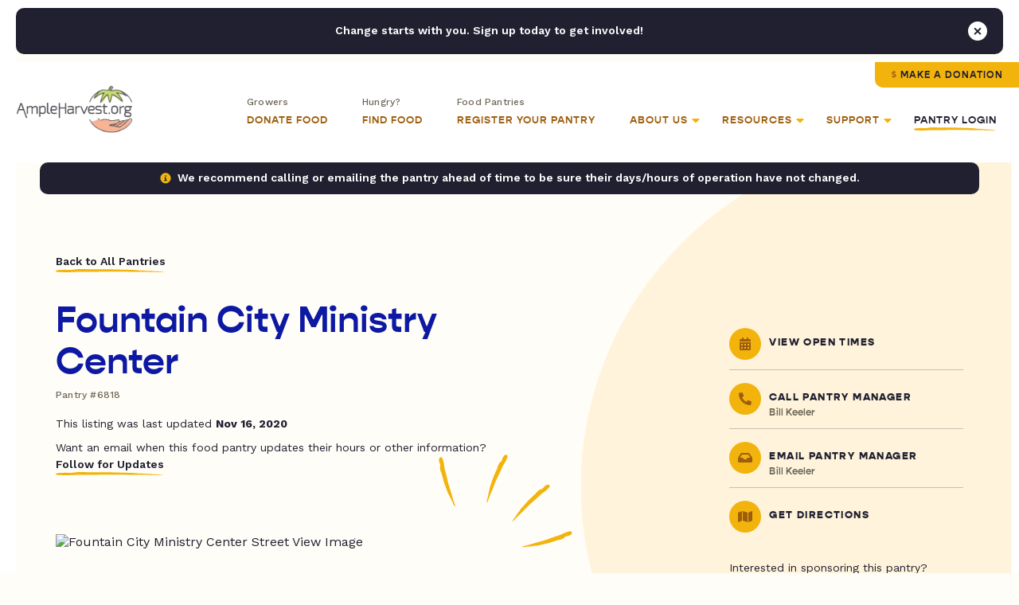

--- FILE ---
content_type: image/svg+xml
request_url: https://ampleharvest.org/wp-content/themes/studio-simpatico/svgs/fontawesome/light/angle-down.svg
body_size: -33
content:
<svg xmlns="http://www.w3.org/2000/svg" viewBox="0 0 256 512"><!-- Font Awesome Pro 5.15.1 by @fontawesome - https://fontawesome.com License - https://fontawesome.com/license (Commercial License) --><path d="M119.5 326.9L3.5 209.1c-4.7-4.7-4.7-12.3 0-17l7.1-7.1c4.7-4.7 12.3-4.7 17 0L128 287.3l100.4-102.2c4.7-4.7 12.3-4.7 17 0l7.1 7.1c4.7 4.7 4.7 12.3 0 17L136.5 327c-4.7 4.6-12.3 4.6-17-.1z"/></svg>

--- FILE ---
content_type: application/javascript; charset=UTF-8
request_url: https://ampleharvest.org/cdn-cgi/challenge-platform/h/b/scripts/jsd/d251aa49a8a3/main.js?
body_size: 9334
content:
window._cf_chl_opt={AKGCx8:'b'};~function(W6,So,Sg,Si,SQ,SO,Sn,SM,W0,W1){W6=J,function(b,S,Wv,W5,W,j){for(Wv={b:530,S:439,W:387,j:556,d:307,a:573,R:519,k:550,e:523,G:456,z:349,X:395},W5=J,W=b();!![];)try{if(j=-parseInt(W5(Wv.b))/1*(parseInt(W5(Wv.S))/2)+-parseInt(W5(Wv.W))/3*(parseInt(W5(Wv.j))/4)+-parseInt(W5(Wv.d))/5*(-parseInt(W5(Wv.a))/6)+-parseInt(W5(Wv.R))/7+-parseInt(W5(Wv.k))/8*(parseInt(W5(Wv.e))/9)+parseInt(W5(Wv.G))/10+-parseInt(W5(Wv.z))/11*(-parseInt(W5(Wv.X))/12),j===S)break;else W.push(W.shift())}catch(d){W.push(W.shift())}}(f,870054),So=this||self,Sg=So[W6(572)],Si=function(jE,jQ,ji,jm,jI,jx,jr,W7,S,W,j,d){return jE={b:471,S:350,W:340,j:360,d:421},jQ={b:492,S:449,W:385,j:574,d:481,a:425,R:545,k:314,e:521,G:469,z:422,X:380,Z:344,V:381,B:385,N:509,l:469,x:300,P:380,I:518,c:385,m:400,L:460,C:528,K:533,Y:382,o:416,g:560,i:344,Q:385,E:372,H:300,F:570,v:512,D:526,T:417},ji={b:508,S:536,W:340,j:474,d:436,a:484,R:394,k:504,e:431,G:344,z:459,X:431,Z:344,V:557,B:364,N:476,l:385,x:529,P:434,I:570},jm={b:494},jI={b:461},jx={b:470,S:570,W:560,j:474,d:436,a:484,R:436,k:484,e:484,G:504,z:447,X:344,Z:435,V:344,B:491,N:477,l:344,x:368,P:503,I:344,c:376,m:385,L:470,C:500,K:494,Y:436,o:399,g:488,i:344,Q:504,E:515,H:425,F:376,v:503,D:334,T:461,U:319,h:344,A:545,O:504,s:318,n:488,M:507,y:503,w0:435,w1:505,w2:319,w3:345,w4:300,w5:369,w6:376,w7:339,w8:344,w9:416},jr={b:471,S:472},W7=W6,S={'VShhF':W7(jE.b),'wmFcI':function(a,R){return a<R},'UvOZP':function(a,R){return a-R},'TGyYz':function(a,R){return a<<R},'noLOG':function(a,R){return a<<R},'Nwead':function(a,R){return R==a},'snVsi':function(a,R){return a>R},'GvBeh':function(a,R){return R|a},'ZRIgg':function(a,R){return R==a},'NavdB':function(a,R){return a|R},'Fstsv':function(a,R){return R&a},'uAXEb':function(a,R){return a>R},'yFTIk':function(a,R){return a-R},'HXiPi':function(a,R){return a>R},'pkovS':function(a,R){return R&a},'RCDHN':function(a,R){return a<<R},'oOAsj':function(a,R){return a==R},'NHVWt':function(a,R){return a-R},'QgSnd':function(a,R){return a(R)},'ioWNN':function(a,R){return a>R},'VoMxc':function(a,R){return a(R)},'iAXbh':function(a,R){return R==a},'rKJRh':function(a,R){return R==a},'ceDGP':function(a,R){return a<R},'tdelO':function(a,R){return a<<R},'HLUQU':function(a,R){return a-R},'RDlKj':function(a,R){return R==a},'usrre':function(a,R){return a(R)},'WFjdr':W7(jE.S),'rdOVJ':W7(jE.W),'kYtCS':function(a,R){return a===R},'dtQus':function(a,R){return a+R},'ALxuq':function(a,R){return a!=R},'kMYWB':function(a,R){return R==a},'cwDcw':function(a,R){return R*a},'ZIfHj':function(a,R){return a(R)},'BQrmG':function(a,R){return a(R)},'NVqfa':function(a,R){return a>R},'PjOJw':function(a,R){return R&a},'MQdMf':function(a,R){return a-R},'uiKIT':function(a,R){return R&a},'rFdiQ':function(a,R){return R==a},'eftgL':function(a,R){return a(R)},'YLESv':function(a,R){return a<R},'yoNGi':function(a,R){return a(R)}},W=String[W7(jE.j)],j={'h':function(a,jl,W8){return jl={b:537,S:560},W8=W7,W8(jr.b)!==S[W8(jr.S)]?void 0:a==null?'':j.g(a,6,function(k,W9){return W9=W8,W9(jl.b)[W9(jl.S)](k)})},'g':function(R,G,z,Ww,X,Z,V,B,N,x,P,I,L,C,K,Y,o,i){if(Ww=W7,R==null)return'';for(Z={},V={},B='',N=2,x=3,P=2,I=[],L=0,C=0,K=0;S[Ww(jx.b)](K,R[Ww(jx.S)]);K+=1)if(Y=R[Ww(jx.W)](K),Object[Ww(jx.j)][Ww(jx.d)][Ww(jx.a)](Z,Y)||(Z[Y]=x++,V[Y]=!0),o=B+Y,Object[Ww(jx.j)][Ww(jx.R)][Ww(jx.k)](Z,o))B=o;else{if(Object[Ww(jx.j)][Ww(jx.R)][Ww(jx.e)](V,B)){if(256>B[Ww(jx.G)](0)){for(X=0;X<P;L<<=1,C==S[Ww(jx.z)](G,1)?(C=0,I[Ww(jx.X)](z(L)),L=0):C++,X++);for(i=B[Ww(jx.G)](0),X=0;8>X;L=S[Ww(jx.Z)](L,1)|i&1.17,C==G-1?(C=0,I[Ww(jx.V)](z(L)),L=0):C++,i>>=1,X++);}else{for(i=1,X=0;X<P;L=S[Ww(jx.B)](L,1)|i,S[Ww(jx.N)](C,G-1)?(C=0,I[Ww(jx.l)](z(L)),L=0):C++,i=0,X++);for(i=B[Ww(jx.G)](0),X=0;S[Ww(jx.x)](16,X);L=S[Ww(jx.P)](S[Ww(jx.B)](L,1),1&i),G-1==C?(C=0,I[Ww(jx.I)](z(L)),L=0):C++,i>>=1,X++);}N--,S[Ww(jx.c)](0,N)&&(N=Math[Ww(jx.m)](2,P),P++),delete V[B]}else for(i=Z[B],X=0;S[Ww(jx.L)](X,P);L=S[Ww(jx.C)](L<<1,S[Ww(jx.K)](i,1)),C==S[Ww(jx.z)](G,1)?(C=0,I[Ww(jx.I)](z(L)),L=0):C++,i>>=1,X++);B=(N--,0==N&&(N=Math[Ww(jx.m)](2,P),P++),Z[o]=x++,String(Y))}if(''!==B){if(Object[Ww(jx.j)][Ww(jx.Y)][Ww(jx.a)](V,B)){if(S[Ww(jx.o)](256,B[Ww(jx.G)](0))){for(X=0;X<P;L<<=1,C==S[Ww(jx.g)](G,1)?(C=0,I[Ww(jx.i)](z(L)),L=0):C++,X++);for(i=B[Ww(jx.Q)](0),X=0;S[Ww(jx.E)](8,X);L=L<<1|S[Ww(jx.H)](i,1),S[Ww(jx.F)](C,G-1)?(C=0,I[Ww(jx.l)](z(L)),L=0):C++,i>>=1,X++);}else{for(i=1,X=0;X<P;L=S[Ww(jx.v)](S[Ww(jx.D)](L,1),i),S[Ww(jx.T)](C,S[Ww(jx.U)](G,1))?(C=0,I[Ww(jx.h)](S[Ww(jx.A)](z,L)),L=0):C++,i=0,X++);for(i=B[Ww(jx.O)](0),X=0;S[Ww(jx.s)](16,X);L=S[Ww(jx.v)](S[Ww(jx.Z)](L,1),1&i),C==S[Ww(jx.n)](G,1)?(C=0,I[Ww(jx.V)](S[Ww(jx.M)](z,L)),L=0):C++,i>>=1,X++);}N--,N==0&&(N=Math[Ww(jx.m)](2,P),P++),delete V[B]}else for(i=Z[B],X=0;X<P;L=S[Ww(jx.y)](S[Ww(jx.w0)](L,1),1&i),S[Ww(jx.w1)](C,S[Ww(jx.w2)](G,1))?(C=0,I[Ww(jx.X)](z(L)),L=0):C++,i>>=1,X++);N--,S[Ww(jx.w3)](0,N)&&P++}for(i=2,X=0;S[Ww(jx.w4)](X,P);L=S[Ww(jx.w5)](L,1)|i&1.81,S[Ww(jx.w6)](C,G-1)?(C=0,I[Ww(jx.l)](z(L)),L=0):C++,i>>=1,X++);for(;;)if(L<<=1,S[Ww(jx.T)](C,S[Ww(jx.w7)](G,1))){I[Ww(jx.w8)](z(L));break}else C++;return I[Ww(jx.w9)]('')},'j':function(a,jg,jK,jC,jL,Wj,R,e){if(jg={b:348,S:350,W:495,j:504,d:570},jK={b:479},jC={b:329},jL={b:461},Wj=W7,R={'EJFfi':function(k,e){return k>e},'oBIXt':function(k,e,Wf){return Wf=J,S[Wf(jI.b)](k,e)},'giwui':function(k,e){return k<<e},'qPuXK':function(k,e,WJ){return WJ=J,S[WJ(jm.b)](k,e)},'yOrKC':function(k,e,Wb){return Wb=J,S[Wb(jL.b)](k,e)},'IXhAB':function(k,e){return e==k},'PCLoq':function(k,e,WS){return WS=J,S[WS(jC.b)](k,e)},'KHfNU':function(k,e,WW){return WW=J,S[WW(jK.b)](k,e)},'BtOiJ':function(k,e){return k===e},'bpmZv':S[Wj(ji.b)]},S[Wj(ji.S)]!==Wj(ji.W)){if(wT[Wj(ji.j)][Wj(ji.d)][Wj(ji.a)](wU,wh)){if(R[Wj(ji.R)](256,JG[Wj(ji.k)](0))){for(bX=0;bZ<bV;bq<<=1,R[Wj(ji.e)](bN,bl-1)?(br=0,bx[Wj(ji.G)](bP(bI)),bc=0):bm++,bB++);for(e=bL[Wj(ji.k)](0),bp=0;8>bC;bY=R[Wj(ji.z)](bo,1)|e&1.5,R[Wj(ji.e)](bg,bi-1)?(bQ=0,bE[Wj(ji.G)](bH(bF)),bv=0):bD++,e>>=1,bK++);}else{for(e=1,bT=0;bU<bh;bO=bs<<1.32|e,R[Wj(ji.X)](bn,bM-1)?(bu=0,bt[Wj(ji.Z)](by(S0)),S1=0):S2++,e=0,bA++);for(e=S3[Wj(ji.k)](0),S4=0;16>S5;S7=S8<<1|R[Wj(ji.V)](e,1),R[Wj(ji.B)](S9,Sw-1)?(Sf=0,SJ[Wj(ji.Z)](Sb(SS)),SW=0):Sj++,e>>=1,S6++);}bj--,R[Wj(ji.N)](0,bd)&&(ba=bR[Wj(ji.l)](2,bk),be++),delete bG[bz]}else for(e=fs[fn],fM=0;fu<ft;J0=e&1.78|J1<<1,R[Wj(ji.x)](J2,J3-1)?(J4=0,J5[Wj(ji.G)](J6(J7)),J8=0):J9++,e>>=1,fy++);JR=(Jw--,R[Wj(ji.B)](0,Jf)&&(JJ=Jb[Wj(ji.l)](2,JS),JW++),Jj[Jd]=Ja++,R[Wj(ji.P)](Jk,Je))}else return null==a?'':''==a?null:j.i(a[Wj(ji.I)],32768,function(e,jo,Wd){return jo={b:504},Wd=Wj,R[Wd(jg.b)](Wd(jg.S),R[Wd(jg.W)])?a[Wd(jg.j)](e):null==a?'':''==R?null:k.i(e[Wd(jg.d)],32768,function(Z,Wa){return Wa=Wd,z[Wa(jo.b)](Z)})})},'i':function(R,G,z,WR,X,Z,V,B,N,x,P,I,L,C,K,Y,E,o,i,Q,F){if(WR=W7,WR(jQ.b)!==WR(jQ.S)){for(X=[],Z=4,V=4,B=3,N=[],I=z(0),L=G,C=1,x=0;3>x;X[x]=x,x+=1);for(K=0,Y=Math[WR(jQ.W)](2,2),P=1;P!=Y;)for(o=WR(jQ.j)[WR(jQ.d)]('|'),i=0;!![];){switch(o[i++]){case'0':P<<=1;continue;case'1':L>>=1;continue;case'2':Q=S[WR(jQ.a)](I,L);continue;case'3':L==0&&(L=G,I=S[WR(jQ.R)](z,C++));continue;case'4':K|=(0<Q?1:0)*P;continue}break}switch(K){case 0:for(K=0,Y=Math[WR(jQ.W)](2,8),P=1;S[WR(jQ.k)](P,Y);Q=L&I,L>>=1,S[WR(jQ.e)](0,L)&&(L=G,I=z(C++)),K|=S[WR(jQ.G)](0<Q?1:0,P),P<<=1);E=S[WR(jQ.z)](W,K);break;case 1:for(K=0,Y=Math[WR(jQ.W)](2,16),P=1;S[WR(jQ.k)](P,Y);Q=I&L,L>>=1,L==0&&(L=G,I=z(C++)),K|=(0<Q?1:0)*P,P<<=1);E=S[WR(jQ.X)](W,K);break;case 2:return''}for(x=X[3]=E,N[WR(jQ.Z)](E);;){if(S[WR(jQ.V)](C,R))return'';for(K=0,Y=Math[WR(jQ.B)](2,B),P=1;Y!=P;Q=S[WR(jQ.N)](I,L),L>>=1,0==L&&(L=G,I=z(C++)),K|=S[WR(jQ.l)](S[WR(jQ.x)](0,Q)?1:0,P),P<<=1);switch(E=K){case 0:for(K=0,Y=Math[WR(jQ.W)](2,8),P=1;S[WR(jQ.k)](P,Y);Q=S[WR(jQ.N)](I,L),L>>=1,L==0&&(L=G,I=S[WR(jQ.P)](z,C++)),K|=P*(0<Q?1:0),P<<=1);X[V++]=W(K),E=S[WR(jQ.I)](V,1),Z--;break;case 1:for(K=0,Y=Math[WR(jQ.c)](2,16),P=1;Y!=P;Q=S[WR(jQ.m)](I,L),L>>=1,S[WR(jQ.L)](0,L)&&(L=G,I=S[WR(jQ.C)](z,C++)),K|=(S[WR(jQ.K)](0,Q)?1:0)*P,P<<=1);X[V++]=S[WR(jQ.Y)](W,K),E=V-1,Z--;break;case 2:return N[WR(jQ.o)]('')}if(Z==0&&(Z=Math[WR(jQ.B)](2,B),B++),X[E])E=X[E];else if(V===E)E=x+x[WR(jQ.g)](0);else return null;N[WR(jQ.i)](E),X[V++]=x+E[WR(jQ.g)](0),Z--,x=E,Z==0&&(Z=Math[WR(jQ.Q)](2,B),B++)}}else{for(R[WR(jQ.E)](),F=0;S[WR(jQ.H)](F,K[WR(jQ.F)]);S[WR(jQ.v)](P[F],G[F+1])?z[WR(jQ.D)](S[WR(jQ.T)](F,1),1):F+=1);return X}}},d={},d[W7(jE.d)]=j.h,d}(),SQ=null,SO=SA(),Sn={},Sn[W6(392)]='o',Sn[W6(558)]='s',Sn[W6(441)]='u',Sn[W6(332)]='z',Sn[W6(498)]='n',Sn[W6(367)]='I',Sn[W6(328)]='b',SM=Sn,So[W6(566)]=function(S,W,j,R,dc,dI,dP,WC,G,X,Z,V,B,N,x){if(dc={b:412,S:532,W:480,j:386,d:562,a:535,R:564,k:562,e:535,G:563,z:489,X:570,Z:304,V:538,B:524,N:565,l:420},dI={b:372,S:570,W:357,j:420,d:526,a:420},dP={b:474,S:436,W:484,j:344},WC=W6,G={'wbnal':function(P,I){return P===I},'UlYtv':function(P,I){return P+I},'ODYlw':function(P,I){return P===I},'mXQML':function(P,I){return P(I)},'TPFlO':function(P,I){return I===P}},null===W||G[WC(dc.b)](void 0,W))return R;for(X=Sy(W),S[WC(dc.S)][WC(dc.W)]&&(X=X[WC(dc.j)](S[WC(dc.S)][WC(dc.W)](W))),X=S[WC(dc.d)][WC(dc.a)]&&S[WC(dc.R)]?S[WC(dc.k)][WC(dc.e)](new S[(WC(dc.R))](X)):function(P,WK,I){for(WK=WC,P[WK(dI.b)](),I=0;I<P[WK(dI.S)];G[WK(dI.W)](P[I],P[G[WK(dI.j)](I,1)])?P[WK(dI.d)](G[WK(dI.a)](I,1),1):I+=1);return P}(X),Z='nAsAaAb'.split('A'),Z=Z[WC(dc.G)][WC(dc.z)](Z),V=0;V<X[WC(dc.X)];B=X[V],N=St(S,W,B),G[WC(dc.Z)](Z,N)?(x='s'===N&&!S[WC(dc.V)](W[B]),G[WC(dc.B)](WC(dc.N),G[WC(dc.l)](j,B))?z(j+B,N):x||z(j+B,W[B])):z(j+B,N),V++);return R;function z(P,I,Wp){Wp=J,Object[Wp(dP.b)][Wp(dP.S)][Wp(dP.W)](R,I)||(R[I]=[]),R[I][Wp(dP.j)](P)}},W0=W6(327)[W6(481)](';'),W1=W0[W6(563)][W6(489)](W0),So[W6(486)]=function(S,W,di,dg,WY,j,R,k,Z,G,z){for(di={b:390,S:301,W:457,j:570,d:467,a:430,R:337,k:415,e:398,G:552,z:542,X:343,Z:575,V:546,B:377,N:570,l:517,x:548,P:344,I:358,c:478},dg={b:467,S:506,W:485,j:448,d:406,a:462,R:474,k:463,e:484,G:517,z:501},WY=W6,j={'CEXuG':WY(di.b),'XIZzr':function(X,Z){return X instanceof Z},'VTRux':function(X,Z){return X<Z},'mJkTI':function(X,Z){return Z===X},'GZlJc':WY(di.S),'DXwLg':function(X,Z){return X<Z},'dZaMr':function(X,Z){return X(Z)},'YAYkT':function(X,Z){return X+Z}},R=Object[WY(di.W)](W),k=0;k<R[WY(di.j)];k++)if(j[WY(di.d)](j[WY(di.a)],WY(di.R)))Z={},Z[WY(di.k)]=j[WY(di.e)],Z[WY(di.G)]=j.r,Z[WY(di.z)]=WY(di.X),W[WY(di.Z)][WY(di.V)](Z,'*');else if(G=R[k],G==='f'&&(G='N'),S[G]){for(z=0;j[WY(di.B)](z,W[R[k]][WY(di.N)]);-1===S[G][WY(di.l)](W[R[k]][z])&&(j[WY(di.x)](W1,W[R[k]][z])||S[G][WY(di.P)](j[WY(di.I)]('o.',W[R[k]][z]))),z++);}else S[G]=W[R[k]][WY(di.c)](function(Z,Wo){return Wo=WY,j[Wo(dg.b)](Wo(dg.S),Wo(dg.W))?j[Wo(dg.j)](k,W[Wo(dg.d)])&&j[Wo(dg.a)](0,R[Wo(dg.d)][Wo(dg.R)][Wo(dg.k)][Wo(dg.e)](k)[Wo(dg.G)](Wo(dg.z))):'o.'+Z})},W3();function Su(W,j,dk,Wc,d,R){return dk={b:516,S:501,W:406,j:474,d:463,a:484,R:517,k:516},Wc=W6,d={},d[Wc(dk.b)]=Wc(dk.S),R=d,j instanceof W[Wc(dk.W)]&&0<W[Wc(dk.W)][Wc(dk.j)][Wc(dk.d)][Wc(dk.a)](j)[Wc(dk.R)](R[Wc(dk.k)])}function SA(dd,WP){return dd={b:487},WP=W6,crypto&&crypto[WP(dd.b)]?crypto[WP(dd.b)]():''}function Sy(S,dB,WL,W){for(dB={b:386,S:457,W:531},WL=W6,W=[];null!==S;W=W[WL(dB.b)](Object[WL(dB.S)](S)),S=Object[WL(dB.W)](S));return W}function Ss(d,a,dR,WI,R,k,G,z,X,Z,V,B,N,l,x,P){if(dR={b:366,S:429,W:306,j:324,d:418,a:438,R:466,k:510,e:379,G:312,z:481,X:540,Z:359,V:514,B:569,N:514,l:383,x:569,P:383,I:567,c:549,m:569,L:452,C:333,K:419,Y:401,o:464,g:309,i:534,Q:490,E:511,H:393,F:415,v:466,D:323,T:421},WI=W6,R={},R[WI(dR.b)]=WI(dR.S),R[WI(dR.W)]=WI(dR.j),R[WI(dR.d)]=WI(dR.a),R[WI(dR.R)]=WI(dR.k),k=R,!SD(0))return![];z=(G={},G[WI(dR.e)]=d,G[WI(dR.G)]=a,G);try{for(X=k[WI(dR.b)][WI(dR.z)]('|'),Z=0;!![];){switch(X[Z++]){case'0':V[WI(dR.X)]=2500;continue;case'1':V=new So[(WI(dR.Z))]();continue;case'2':N=(B={},B[WI(dR.V)]=So[WI(dR.B)][WI(dR.N)],B[WI(dR.l)]=So[WI(dR.x)][WI(dR.P)],B[WI(dR.I)]=So[WI(dR.x)][WI(dR.I)],B[WI(dR.c)]=So[WI(dR.m)][WI(dR.L)],B[WI(dR.C)]=SO,B);continue;case'3':V[WI(dR.K)](k[WI(dR.W)],x);continue;case'4':l=So[WI(dR.Y)];continue;case'5':x=WI(dR.o)+So[WI(dR.m)][WI(dR.g)]+k[WI(dR.d)]+l.r+WI(dR.i);continue;case'6':V[WI(dR.Q)]=function(){};continue;case'7':P={},P[WI(dR.E)]=z,P[WI(dR.H)]=N,P[WI(dR.F)]=k[WI(dR.v)],V[WI(dR.D)](Si[WI(dR.T)](P));continue}break}}catch(I){}}function SU(d4,Wq,S,W,j,d,a){return d4={b:527,S:317,W:483,j:414,d:317},Wq=W6,S={},S[Wq(d4.b)]=function(R,k){return R/k},S[Wq(d4.S)]=function(R,k){return R>k},W=S,j=3600,d=ST(),a=Math[Wq(d4.W)](W[Wq(d4.b)](Date[Wq(d4.j)](),1e3)),W[Wq(d4.d)](a-d,j)?![]:!![]}function St(S,W,j,dV,Wm,R,k,e){R=(dV={b:392,S:502,W:409,j:502,d:520,a:455,R:444,k:465,e:562,G:331,z:444,X:351},Wm=W6,{'TmnpZ':function(G,z){return G==z},'RzLVK':function(G,z){return G===z},'jXuKf':Wm(dV.b),'JAHCa':function(G,z){return G==z},'PoIsy':function(G,z,X){return G(z,X)}});try{k=W[j]}catch(G){return'i'}if(R[Wm(dV.S)](null,k))return R[Wm(dV.W)](void 0,k)?'u':'x';if(R[Wm(dV.j)](R[Wm(dV.d)],typeof k))try{if(R[Wm(dV.a)](Wm(dV.R),typeof k[Wm(dV.k)]))return k[Wm(dV.k)](function(){}),'p'}catch(z){}return S[Wm(dV.e)][Wm(dV.G)](k)?'a':k===S[Wm(dV.e)]?'D':k===!0?'T':k===!1?'F':(e=typeof k,Wm(dV.z)==e?R[Wm(dV.X)](Su,S,k)?'N':'f':SM[e]||'?')}function W3(dt,du,dn,ds,Wi,b,S,W,j,d){if(dt={b:313,S:513,W:571,j:555,d:544,a:316,R:401,k:362,e:361,G:442,z:391,X:391,Z:440,V:325,B:404,N:407},du={b:408,S:547,W:454,j:341,d:483,a:330,R:414,k:361,e:442,G:551,z:347,X:407,Z:493},dn={b:325,S:336,W:389,j:423,d:443,a:554,R:341},ds={b:475},Wi=W6,b={'suCJj':function(a){return a()},'lzqgr':function(a,R){return R!==a},'SjAeI':Wi(dt.b),'BGYrH':Wi(dt.S),'SnbKI':Wi(dt.W),'bHOYa':function(a,R){return a(R)},'HHAxa':function(a,R){return a/R},'XKUGQ':function(a,R,k){return a(R,k)},'BeJyY':function(a,R){return a===R},'OhXQb':Wi(dt.j),'PXKmo':Wi(dt.d),'bKCqB':Wi(dt.a),'lCmYr':function(a,R){return a===R},'QzuNT':function(a){return a()}},S=So[Wi(dt.R)],!S)return;if(!b[Wi(dt.k)](SU))return;if(W=![],j=function(WQ,a){if(WQ=Wi,a={'DZscH':function(R,k,e){return R(k,e)}},b[WQ(dn.b)](WQ(dn.S),b[WQ(dn.W)])){if(!W){if(W=!![],!SU())return b[WQ(dn.j)]!==b[WQ(dn.d)];b[WQ(dn.a)](SE,function(k,WE){WE=WQ,a[WE(ds.b)](W4,S,k)})}}else return b[WQ(dn.R)](S)!==null},Sg[Wi(dt.e)]!==b[Wi(dt.G)])j();else if(So[Wi(dt.z)])Sg[Wi(dt.X)](Wi(dt.Z),j);else if(b[Wi(dt.V)](Wi(dt.B),Wi(dt.B)))return;else d=Sg[Wi(dt.N)]||function(){},Sg[Wi(dt.N)]=function(WH,G,z,X){if(WH=Wi,b[WH(du.b)](b[WH(du.S)],b[WH(du.W)]))return G=3600,z=b[WH(du.j)](j),X=d[WH(du.d)](b[WH(du.a)](a[WH(du.R)](),1e3)),X-z>G?![]:!![];else d(),Sg[WH(du.k)]!==b[WH(du.e)]&&(b[WH(du.G)](WH(du.z),WH(du.z))?(Sg[WH(du.X)]=d,j()):b[WH(du.Z)](j,d,a))}}function W2(dE,Wg,W,j,d,a,R,k,G,z){W=(dE={b:473,S:388,W:497,j:481,d:346,a:365,R:370,k:428,e:321,G:342,z:384,X:541,Z:543,V:446,B:303,N:450,l:411},Wg=W6,{'hlTFa':function(X,Z,V,B,N){return X(Z,V,B,N)},'OQYCg':Wg(dE.b),'yPgFt':Wg(dE.S)});try{for(j=Wg(dE.W)[Wg(dE.j)]('|'),d=0;!![];){switch(j[d++]){case'0':k=W[Wg(dE.d)](pRIb1,a,a,'',k);continue;case'1':a=G[Wg(dE.a)];continue;case'2':Sg[Wg(dE.R)][Wg(dE.k)](G);continue;case'3':return R={},R.r=k,R.e=null,R;case'4':k=pRIb1(a,G[Wg(dE.e)],'d.',k);continue;case'5':Sg[Wg(dE.R)][Wg(dE.G)](G);continue;case'6':k={};continue;case'7':G[Wg(dE.z)]='-1';continue;case'8':k=pRIb1(a,a[W[Wg(dE.X)]]||a[Wg(dE.Z)],'n.',k);continue;case'9':G[Wg(dE.V)]=Wg(dE.B);continue;case'10':G=Sg[Wg(dE.N)](W[Wg(dE.l)]);continue}break}}catch(X){return z={},z.r={},z.e=X,z}}function SF(js,Wz,S,W){return js={b:397},Wz=W6,S={},S[Wz(js.b)]=function(j,d){return j!==d},W=S,W[Wz(js.b)](SH(),null)}function ST(d1,WB,b){return d1={b:401,S:483},WB=W6,b=So[WB(d1.b)],Math[WB(d1.S)](+atob(b.t))}function SE(b,jD,jv,Wk,S,W){jD={b:444,S:410},jv={b:405,S:525,W:353,j:433},Wk=W6,S={'lOyzV':function(j,d){return d===j},'VhDta':Wk(jD.b),'LndCG':function(j){return j()}},W=W2(),Sh(W.r,function(j,We){We=Wk,S[We(jv.b)](typeof b,S[We(jv.S)])&&(We(jv.W)===We(jv.W)?b(j):S()),S[We(jv.j)](Sv)}),W.e&&Ss(Wk(jD.S),W.e)}function SD(b,d0,WV){return d0={b:432},WV=W6,Math[WV(d0.b)]()<b}function W4(j,d,dy,WF,a,R,k,e){if(dy={b:378,S:343,W:374,j:390,d:427,a:355,R:413,k:378,e:415,G:390,z:552,X:542,Z:575,V:546,B:415,N:374,l:542,x:427,P:311,I:575},WF=W6,a={},a[WF(dy.b)]=WF(dy.S),a[WF(dy.W)]=WF(dy.j),a[WF(dy.d)]=WF(dy.a),R=a,!j[WF(dy.R)])return;d===R[WF(dy.k)]?(k={},k[WF(dy.e)]=WF(dy.G),k[WF(dy.z)]=j.r,k[WF(dy.X)]=WF(dy.S),So[WF(dy.Z)][WF(dy.V)](k,'*')):(e={},e[WF(dy.B)]=R[WF(dy.N)],e[WF(dy.z)]=j.r,e[WF(dy.l)]=R[WF(dy.x)],e[WF(dy.P)]=d,So[WF(dy.I)][WF(dy.V)](e,'*'))}function Sh(b,S,dj,dW,db,dJ,WN,W,j,d,a){dj={b:540,S:499,W:338,j:403,d:568,a:464,R:320,k:401,e:396,G:569,z:359,X:419,Z:324,V:402,B:305,N:482,l:309,x:496,P:413,I:490,c:352,m:322,L:371,C:451,K:451,Y:308,o:308,g:413,i:323,Q:421,E:302},dW={b:403,S:458,W:561,j:310,d:568},db={b:426,S:559,W:559,j:326,d:499,a:315,R:437,k:343,e:354,G:539,z:559},dJ={b:373},WN=W6,W={'wiOeZ':WN(dj.b),'hsDNM':function(R,k){return R>=k},'aOmiC':function(R,k){return k!==R},'wWbMB':WN(dj.S),'ViUFe':function(R,k){return R(k)},'cbWFL':function(R,k){return R+k},'lPuSj':WN(dj.W),'LHVXz':WN(dj.j),'AQOJe':WN(dj.d),'MkwvT':function(R,k){return R+k},'PlzKB':function(R,k){return R+k},'UFXLY':WN(dj.a),'LarHk':WN(dj.R),'BNuZd':function(R){return R()}},j=So[WN(dj.k)],console[WN(dj.e)](So[WN(dj.G)]),d=new So[(WN(dj.z))](),d[WN(dj.X)](WN(dj.Z),W[WN(dj.V)](W[WN(dj.B)](W[WN(dj.N)],So[WN(dj.G)][WN(dj.l)]),W[WN(dj.x)])+j.r),j[WN(dj.P)]&&(d[WN(dj.b)]=5e3,d[WN(dj.I)]=function(Wl){Wl=WN,S(W[Wl(dJ.b)])}),d[WN(dj.c)]=function(Wr,k){if(Wr=WN,W[Wr(db.b)](d[Wr(db.S)],200)&&d[Wr(db.W)]<300){if(W[Wr(db.j)](Wr(db.d),W[Wr(db.a)]))return k={},k.r={},k.e=S,k;else W[Wr(db.R)](S,Wr(db.k))}else W[Wr(db.R)](S,W[Wr(db.e)](W[Wr(db.G)],d[Wr(db.z)]))},d[WN(dj.m)]=function(Wx,R){Wx=WN,R={'Jgkta':function(k,e){return k(e)}},Wx(dW.b)===W[Wx(dW.S)]?S(W[Wx(dW.W)]):R[Wx(dW.j)](S,Wx(dW.d))},a={'t':W[WN(dj.L)](ST),'lhr':Sg[WN(dj.C)]&&Sg[WN(dj.K)][WN(dj.Y)]?Sg[WN(dj.K)][WN(dj.o)]:'','api':j[WN(dj.g)]?!![]:![],'c':SF(),'payload':b},d[WN(dj.i)](Si[WN(dj.Q)](JSON[WN(dj.E)](a)))}function f(a0){return a0='readyState,QzuNT,qiXhl,yOrKC,contentWindow,EXhwu,bigint,snVsi,tdelO,body,BNuZd,sort,wiOeZ,SbTql,bApxP,ZRIgg,DXwLg,dwuWx,AdeF3,BQrmG,NVqfa,yoNGi,SSTpq3,tabIndex,pow,concat,4601568VYJQbA,iframe,SjAeI,cloudflare-invisible,addEventListener,object,chctx,EJFfi,12iXlpmH,log,PVBoW,CEXuG,uAXEb,uiKIT,__CF$cv$params,MkwvT,AoKqI,gOyuX,lOyzV,Function,onreadystatechange,BeJyY,RzLVK,error on cf_chl_props,yPgFt,ODYlw,api,now,source,join,dtQus,xFisI,open,UlYtv,nDrmFvGNPOHZ,ZIfHj,BGYrH,LUcjd,pkovS,hsDNM,XDPWB,appendChild,4|5|1|3|0|6|2|7,GZlJc,oBIXt,random,LndCG,KHfNU,TGyYz,hasOwnProperty,ViUFe,/b/ov1/0.02146279808286264:1769959636:bAkcOGpbV12lLO15dFg0nWMBYz1kapHi8xkJkn8xu6k/,2jcPVkh,DOMContentLoaded,undefined,bKCqB,SnbKI,function,fjqWg,style,UvOZP,XIZzr,oNeaL,createElement,location,aUjz8,GMgap,PXKmo,JAHCa,15709980WVHana,keys,LHVXz,giwui,rFdiQ,oOAsj,VTRux,toString,/cdn-cgi/challenge-platform/h/,catch,VEEQp,mJkTI,jKEVs,cwDcw,wmFcI,GDhku,VShhF,clientInformation,prototype,DZscH,IXhAB,Nwead,map,usrre,getOwnPropertyNames,split,UFXLY,floor,call,NWKyT,rxvNi8,randomUUID,yFTIk,bind,ontimeout,noLOG,FSytJ,XKUGQ,Fstsv,bpmZv,LarHk,10|9|7|2|1|6|0|8|4|5|3,number,qTFfv,NavdB,[native code],TmnpZ,GvBeh,charCodeAt,iAXbh,VxAzk,VoMxc,WFjdr,PjOJw,jsd,errorInfoObject,kYtCS,hlIcE,CnwA5,HXiPi,ImKGi,indexOf,MQdMf,3622619AIAWvD,jXuKf,kMYWB,fgJpp,18675hyDHFH,TPFlO,VhDta,splice,wvNHK,eftgL,PCLoq,185149TeJkTC,getPrototypeOf,Object,YLESv,/invisible/jsd,from,rdOVJ,iWFf6jJraIsoAHPL1nlDCNvek-8GTQXZyxwUb$uOM0K4+5qpVt7d23BYmS9RgEzch,isNaN,lPuSj,timeout,OQYCg,event,navigator,ibYVo,QgSnd,postMessage,OhXQb,dZaMr,pkLOA2,4688HCXXtc,lCmYr,sid,YVazT,bHOYa,PsMaY,4OUboKs,qPuXK,string,status,charAt,AQOJe,Array,includes,Set,d.cookie,pRIb1,LRmiB4,xhr-error,_cf_chl_opt,length,KJSBk,document,4131546ihhVHI,2|1|3|4|0,parent,ceDGP,XSEWH,stringify,display: none,mXQML,PlzKB,Ozxip,10mAOqWH,href,AKGCx8,Jgkta,detail,TYlZ6,jpJyG,ALxuq,wWbMB,loading,kcHBQ,ioWNN,NHVWt,/jsd/oneshot/d251aa49a8a3/0.02146279808286264:1769959636:bAkcOGpbV12lLO15dFg0nWMBYz1kapHi8xkJkn8xu6k/,contentDocument,onerror,send,POST,lzqgr,aOmiC,_cf_chl_opt;JJgc4;PJAn2;kJOnV9;IWJi4;OHeaY1;DqMg0;FKmRv9;LpvFx1;cAdz2;PqBHf2;nFZCC5;ddwW5;pRIb1;rxvNi8;RrrrA2;erHi9,boolean,RDlKj,HHAxa,isArray,symbol,JBxy9,RCDHN,dYRVN,mWXlF,nnjRd,http-code:,HLUQU,tghMt,suCJj,removeChild,success,push,rKJRh,hlTFa,dmKnk,BtOiJ,15117806FUljbj,nmKwN,PoIsy,onload,TNNOX,cbWFL,error,yGPpW,wbnal,YAYkT,XMLHttpRequest,fromCharCode'.split(','),f=function(){return a0},f()}function SH(jA,WG,S,W,j,d){if(jA={b:453,S:440,W:424,j:445,d:363,a:522,R:335,k:401,e:468,G:391,z:522,X:498,Z:335},WG=W6,S={},S[WG(jA.b)]=WG(jA.S),S[WG(jA.W)]=function(a,R){return R===a},S[WG(jA.j)]=WG(jA.d),S[WG(jA.a)]=function(a,R){return a!==R},S[WG(jA.R)]=function(a,R){return a<R},W=S,j=So[WG(jA.k)],!j){if(W[WG(jA.W)](W[WG(jA.j)],WG(jA.e)))W[WG(jA.G)](W[WG(jA.b)],j);else return null}return d=j.i,W[WG(jA.z)](typeof d,WG(jA.X))||W[WG(jA.Z)](d,30)?null:d}function Sv(jy,jt,WX,b,S){if(jy={b:375,S:356},jt={b:553},WX=W6,b={'YVazT':function(W){return W()},'bApxP':function(W,j){return j===W},'yGPpW':function(W,j,d){return W(j,d)}},S=SH(),b[WX(jy.b)](S,null))return;SQ=(SQ&&clearTimeout(SQ),b[WX(jy.S)](setTimeout,function(WZ){WZ=WX,b[WZ(jt.b)](SE)},S*1e3))}function J(w,b,S,W){return w=w-300,S=f(),W=S[w],W}}()